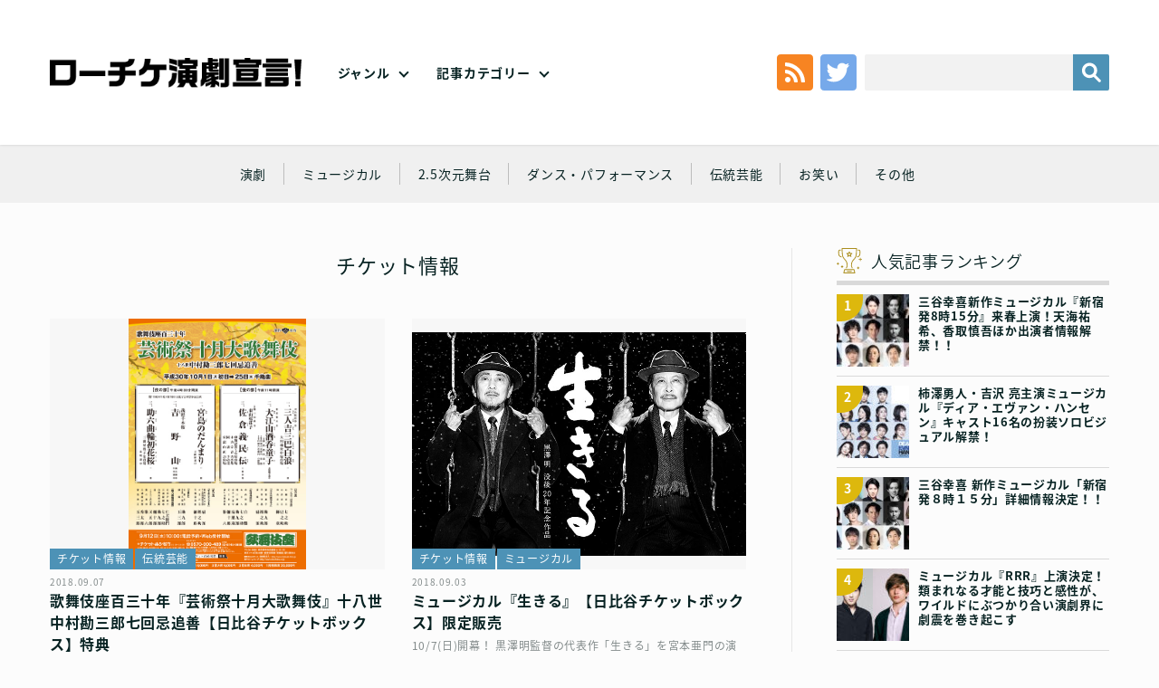

--- FILE ---
content_type: text/html; charset=UTF-8
request_url: https://engekisengen.com/genre/category/ticket-info/page/4/
body_size: 14551
content:
<!doctype html>
<!--[if lt IE 7]><html dir="ltr" lang="ja" prefix="og: https://ogp.me/ns#" class="no-js lt-ie9 lt-ie8 lt-ie7"><![endif]-->
<!--[if (IE 7)&!(IEMobile)]><html dir="ltr" lang="ja" prefix="og: https://ogp.me/ns#" class="no-js lt-ie9 lt-ie8"><![endif]-->
<!--[if (IE 8)&!(IEMobile)]><html dir="ltr" lang="ja" prefix="og: https://ogp.me/ns#" class="no-js lt-ie9"><![endif]-->
<!--[if gt IE 8]><!--> <html dir="ltr" lang="ja" prefix="og: https://ogp.me/ns#" class="no-js no-svg" xmlns="http://www.w3.org/1999/xhtml" xmlns:og="http://opengraphprotocol.org/schema/" xmlns:fb="http://www.facebook.com/2008/fbml"><!--<![endif]-->
<head>
	
	<!-- Google tag (gtag.js) --> <script async src="https://www.googletagmanager.com/gtag/js?id=G-4RG381K2K6"></script> <script>   window.dataLayer = window.dataLayer || [];   function gtag(){dataLayer.push(arguments);}   gtag('js', new Date());   gtag('config', 'G-4RG381K2K6'); </script>
	
<meta charset="utf-8">
<meta http-equiv="x-ua-compatible" content="ie=edge">
<!-- Mobile -->
<meta name="HandheldFriendly" content="True">
<meta name="MobileOptimized" content="320">
<meta name="viewport" content="width=device-width,initial-scale=1,maximum-scale=1,user-scalable=0" id="viewport">
<!--[if lt IE 9]>
  <script src="https://engekisengen.com/wp-content/themes/engeki/js/html5shiv.js"></script>
  <script src="http://html5shiv.googlecode.com/svn/trunk/html5.js"></script>
  <script src="http://ie7-js.googlecode.com/svn/version/2.1(beta4)/IE9.js"></script>
  <script src="https://css3-mediaqueries-js.googlecode.com/svn/trunk/css3-mediaqueries.js"></script>
  <script src="//api.html5media.info/1.1.8/html5media.min.js"></script>
<![endif]-->
<!--
	Favicons
	http://realfavicongenerator.net/
-->
<!-- <link rel="shortcut icon" href="https://engekisengen.com/wp-content/themes/engeki/img/favicon/favicon.ico">
<link rel="apple-touch-icon" sizes="180x180" href="https://engekisengen.com/wp-content/themes/engeki/img/favicons/apple-touch-icon.png">
<link rel="icon" type="image/png" sizes="32x32" href="https://engekisengen.com/wp-content/themes/engeki/img/favicons/favicon-32x32.png">
<link rel="icon" type="image/png" sizes="16x16" href="https://engekisengen.com/wp-content/themes/engeki/img/favicons/favicon-16x16.png">
<link rel="manifest" href="https://engekisengen.com/wp-content/themes/engeki/img/favicons/manifest.json">
<link rel="mask-icon" href="https://engekisengen.com/wp-content/themes/engeki/img/favicons/safari-pinned-tab.svg" color="#000">
<meta name="msapplication-TileColor" content="#000">
<meta name="msapplication-TileImage" content="https://engekisengen.com/wp-content/themes/engeki/img/favicons/mstile-150x150.png">
<meta name="theme-color" content="#000"> -->
<!-- CSS & Web Font -->
<link href="https://fonts.googleapis.com/earlyaccess/notosansjapanese.css" rel="stylesheet" />
<link href="https://engekisengen.com/wp-content/themes/engeki/css/normalize.css" rel="stylesheet" type="text/css">
<link href="https://engekisengen.com/wp-content/themes/engeki/css/animate.css" rel="stylesheet" type="text/css">
<link href="https://engekisengen.com/wp-content/themes/engeki/style.css" rel="stylesheet" type="text/css">
<!-- Other -->
<link rel="pingback" href="https://engekisengen.com/xmlrpc.php">
<!--
	jQuery
	Get the latest version at…
	File: https://jquery.com/download/
	CDN: https://code.jquery.com/
	All versions: https://code.jquery.com/jquery/
-->
<script src="https://code.jquery.com/jquery-3.3.1.min.js"></script>
<script src="https://code.jquery.com/jquery-migrate-3.0.0.min.js"></script>
<script>window.jQuery || document.write('<script src="https://engekisengen.com/wp-content/themes/engeki/js/jquery-3.3.1.min.js"><\/script>')</script>
<script> if (typeof jQuery.migrateWarnings == 'undefined') document.write('<script src="/vendor/js/jquery-migrate-3.0.0.min.js"><\/script>')</script>
<script>
	// Multi-version handling
	var jQuery3 = jQuery.noConflict(true);
</script>
<title>チケット情報 | ローチケ演劇宣言！ - Part 4</title>
	<style>img:is([sizes="auto" i], [sizes^="auto," i]) { contain-intrinsic-size: 3000px 1500px }</style>
	
		<!-- All in One SEO 4.5.5 - aioseo.com -->
		<meta name="robots" content="noindex, nofollow, max-snippet:-1, max-image-preview:large, max-video-preview:-1" />
		<link rel="canonical" href="https://engekisengen.com/genre/category/ticket-info/page/4/" />
		<link rel="prev" href="https://engekisengen.com/genre/category/ticket-info/page/3/" />
		<link rel="next" href="https://engekisengen.com/genre/category/ticket-info/page/5/" />
		<meta name="generator" content="All in One SEO (AIOSEO) 4.5.5" />
		<meta name="google" content="nositelinkssearchbox" />
		<script type="application/ld+json" class="aioseo-schema">
			{"@context":"https:\/\/schema.org","@graph":[{"@type":"BreadcrumbList","@id":"https:\/\/engekisengen.com\/genre\/category\/ticket-info\/page\/4\/#breadcrumblist","itemListElement":[{"@type":"ListItem","@id":"https:\/\/engekisengen.com\/#listItem","position":1,"name":"\u5bb6","item":"https:\/\/engekisengen.com\/","nextItem":"https:\/\/engekisengen.com\/genre\/category\/ticket-info\/#listItem"},{"@type":"ListItem","@id":"https:\/\/engekisengen.com\/genre\/category\/ticket-info\/#listItem","position":2,"name":"\u30c1\u30b1\u30c3\u30c8\u60c5\u5831","previousItem":"https:\/\/engekisengen.com\/#listItem"}]},{"@type":"CollectionPage","@id":"https:\/\/engekisengen.com\/genre\/category\/ticket-info\/page\/4\/#collectionpage","url":"https:\/\/engekisengen.com\/genre\/category\/ticket-info\/page\/4\/","name":"\u30c1\u30b1\u30c3\u30c8\u60c5\u5831 | \u30ed\u30fc\u30c1\u30b1\u6f14\u5287\u5ba3\u8a00\uff01 - Part 4","inLanguage":"ja","isPartOf":{"@id":"https:\/\/engekisengen.com\/#website"},"breadcrumb":{"@id":"https:\/\/engekisengen.com\/genre\/category\/ticket-info\/page\/4\/#breadcrumblist"}},{"@type":"Organization","@id":"https:\/\/engekisengen.com\/#organization","name":"\u30ed\u30fc\u30c1\u30b1\u6f14\u5287\u5ba3\u8a00\uff01","url":"https:\/\/engekisengen.com\/"},{"@type":"WebSite","@id":"https:\/\/engekisengen.com\/#website","url":"https:\/\/engekisengen.com\/","name":"\u30ed\u30fc\u30c1\u30b1\u6f14\u5287\u5ba3\u8a00\uff01","description":"Just another WordPress site","inLanguage":"ja","publisher":{"@id":"https:\/\/engekisengen.com\/#organization"}}]}
		</script>
		<!-- All in One SEO -->

<link rel='dns-prefetch' href='//static.addtoany.com' />
<link rel="alternate" type="application/rss+xml" title="ローチケ演劇宣言！ &raquo; フィード" href="https://engekisengen.com/feed/" />
<link rel="alternate" type="application/rss+xml" title="ローチケ演劇宣言！ &raquo; コメントフィード" href="https://engekisengen.com/comments/feed/" />
<link rel="alternate" type="application/rss+xml" title="ローチケ演劇宣言！ &raquo; チケット情報 カテゴリーのフィード" href="https://engekisengen.com/genre/category/ticket-info/feed/" />
<script type="text/javascript">
/* <![CDATA[ */
window._wpemojiSettings = {"baseUrl":"https:\/\/s.w.org\/images\/core\/emoji\/15.0.3\/72x72\/","ext":".png","svgUrl":"https:\/\/s.w.org\/images\/core\/emoji\/15.0.3\/svg\/","svgExt":".svg","source":{"concatemoji":"https:\/\/engekisengen.com\/wp-includes\/js\/wp-emoji-release.min.js?ver=6.7.1"}};
/*! This file is auto-generated */
!function(i,n){var o,s,e;function c(e){try{var t={supportTests:e,timestamp:(new Date).valueOf()};sessionStorage.setItem(o,JSON.stringify(t))}catch(e){}}function p(e,t,n){e.clearRect(0,0,e.canvas.width,e.canvas.height),e.fillText(t,0,0);var t=new Uint32Array(e.getImageData(0,0,e.canvas.width,e.canvas.height).data),r=(e.clearRect(0,0,e.canvas.width,e.canvas.height),e.fillText(n,0,0),new Uint32Array(e.getImageData(0,0,e.canvas.width,e.canvas.height).data));return t.every(function(e,t){return e===r[t]})}function u(e,t,n){switch(t){case"flag":return n(e,"\ud83c\udff3\ufe0f\u200d\u26a7\ufe0f","\ud83c\udff3\ufe0f\u200b\u26a7\ufe0f")?!1:!n(e,"\ud83c\uddfa\ud83c\uddf3","\ud83c\uddfa\u200b\ud83c\uddf3")&&!n(e,"\ud83c\udff4\udb40\udc67\udb40\udc62\udb40\udc65\udb40\udc6e\udb40\udc67\udb40\udc7f","\ud83c\udff4\u200b\udb40\udc67\u200b\udb40\udc62\u200b\udb40\udc65\u200b\udb40\udc6e\u200b\udb40\udc67\u200b\udb40\udc7f");case"emoji":return!n(e,"\ud83d\udc26\u200d\u2b1b","\ud83d\udc26\u200b\u2b1b")}return!1}function f(e,t,n){var r="undefined"!=typeof WorkerGlobalScope&&self instanceof WorkerGlobalScope?new OffscreenCanvas(300,150):i.createElement("canvas"),a=r.getContext("2d",{willReadFrequently:!0}),o=(a.textBaseline="top",a.font="600 32px Arial",{});return e.forEach(function(e){o[e]=t(a,e,n)}),o}function t(e){var t=i.createElement("script");t.src=e,t.defer=!0,i.head.appendChild(t)}"undefined"!=typeof Promise&&(o="wpEmojiSettingsSupports",s=["flag","emoji"],n.supports={everything:!0,everythingExceptFlag:!0},e=new Promise(function(e){i.addEventListener("DOMContentLoaded",e,{once:!0})}),new Promise(function(t){var n=function(){try{var e=JSON.parse(sessionStorage.getItem(o));if("object"==typeof e&&"number"==typeof e.timestamp&&(new Date).valueOf()<e.timestamp+604800&&"object"==typeof e.supportTests)return e.supportTests}catch(e){}return null}();if(!n){if("undefined"!=typeof Worker&&"undefined"!=typeof OffscreenCanvas&&"undefined"!=typeof URL&&URL.createObjectURL&&"undefined"!=typeof Blob)try{var e="postMessage("+f.toString()+"("+[JSON.stringify(s),u.toString(),p.toString()].join(",")+"));",r=new Blob([e],{type:"text/javascript"}),a=new Worker(URL.createObjectURL(r),{name:"wpTestEmojiSupports"});return void(a.onmessage=function(e){c(n=e.data),a.terminate(),t(n)})}catch(e){}c(n=f(s,u,p))}t(n)}).then(function(e){for(var t in e)n.supports[t]=e[t],n.supports.everything=n.supports.everything&&n.supports[t],"flag"!==t&&(n.supports.everythingExceptFlag=n.supports.everythingExceptFlag&&n.supports[t]);n.supports.everythingExceptFlag=n.supports.everythingExceptFlag&&!n.supports.flag,n.DOMReady=!1,n.readyCallback=function(){n.DOMReady=!0}}).then(function(){return e}).then(function(){var e;n.supports.everything||(n.readyCallback(),(e=n.source||{}).concatemoji?t(e.concatemoji):e.wpemoji&&e.twemoji&&(t(e.twemoji),t(e.wpemoji)))}))}((window,document),window._wpemojiSettings);
/* ]]> */
</script>
<style id='wp-emoji-styles-inline-css' type='text/css'>

	img.wp-smiley, img.emoji {
		display: inline !important;
		border: none !important;
		box-shadow: none !important;
		height: 1em !important;
		width: 1em !important;
		margin: 0 0.07em !important;
		vertical-align: -0.1em !important;
		background: none !important;
		padding: 0 !important;
	}
</style>
<link rel='stylesheet' id='wp-block-library-css' href='https://engekisengen.com/wp-includes/css/dist/block-library/style.min.css?ver=6.7.1' type='text/css' media='all' />
<link rel='stylesheet' id='liquid-block-speech-css' href='https://engekisengen.com/wp-content/plugins/liquid-speech-balloon/css/block.css?ver=6.7.1' type='text/css' media='all' />
<style id='classic-theme-styles-inline-css' type='text/css'>
/*! This file is auto-generated */
.wp-block-button__link{color:#fff;background-color:#32373c;border-radius:9999px;box-shadow:none;text-decoration:none;padding:calc(.667em + 2px) calc(1.333em + 2px);font-size:1.125em}.wp-block-file__button{background:#32373c;color:#fff;text-decoration:none}
</style>
<style id='global-styles-inline-css' type='text/css'>
:root{--wp--preset--aspect-ratio--square: 1;--wp--preset--aspect-ratio--4-3: 4/3;--wp--preset--aspect-ratio--3-4: 3/4;--wp--preset--aspect-ratio--3-2: 3/2;--wp--preset--aspect-ratio--2-3: 2/3;--wp--preset--aspect-ratio--16-9: 16/9;--wp--preset--aspect-ratio--9-16: 9/16;--wp--preset--color--black: #000000;--wp--preset--color--cyan-bluish-gray: #abb8c3;--wp--preset--color--white: #ffffff;--wp--preset--color--pale-pink: #f78da7;--wp--preset--color--vivid-red: #cf2e2e;--wp--preset--color--luminous-vivid-orange: #ff6900;--wp--preset--color--luminous-vivid-amber: #fcb900;--wp--preset--color--light-green-cyan: #7bdcb5;--wp--preset--color--vivid-green-cyan: #00d084;--wp--preset--color--pale-cyan-blue: #8ed1fc;--wp--preset--color--vivid-cyan-blue: #0693e3;--wp--preset--color--vivid-purple: #9b51e0;--wp--preset--gradient--vivid-cyan-blue-to-vivid-purple: linear-gradient(135deg,rgba(6,147,227,1) 0%,rgb(155,81,224) 100%);--wp--preset--gradient--light-green-cyan-to-vivid-green-cyan: linear-gradient(135deg,rgb(122,220,180) 0%,rgb(0,208,130) 100%);--wp--preset--gradient--luminous-vivid-amber-to-luminous-vivid-orange: linear-gradient(135deg,rgba(252,185,0,1) 0%,rgba(255,105,0,1) 100%);--wp--preset--gradient--luminous-vivid-orange-to-vivid-red: linear-gradient(135deg,rgba(255,105,0,1) 0%,rgb(207,46,46) 100%);--wp--preset--gradient--very-light-gray-to-cyan-bluish-gray: linear-gradient(135deg,rgb(238,238,238) 0%,rgb(169,184,195) 100%);--wp--preset--gradient--cool-to-warm-spectrum: linear-gradient(135deg,rgb(74,234,220) 0%,rgb(151,120,209) 20%,rgb(207,42,186) 40%,rgb(238,44,130) 60%,rgb(251,105,98) 80%,rgb(254,248,76) 100%);--wp--preset--gradient--blush-light-purple: linear-gradient(135deg,rgb(255,206,236) 0%,rgb(152,150,240) 100%);--wp--preset--gradient--blush-bordeaux: linear-gradient(135deg,rgb(254,205,165) 0%,rgb(254,45,45) 50%,rgb(107,0,62) 100%);--wp--preset--gradient--luminous-dusk: linear-gradient(135deg,rgb(255,203,112) 0%,rgb(199,81,192) 50%,rgb(65,88,208) 100%);--wp--preset--gradient--pale-ocean: linear-gradient(135deg,rgb(255,245,203) 0%,rgb(182,227,212) 50%,rgb(51,167,181) 100%);--wp--preset--gradient--electric-grass: linear-gradient(135deg,rgb(202,248,128) 0%,rgb(113,206,126) 100%);--wp--preset--gradient--midnight: linear-gradient(135deg,rgb(2,3,129) 0%,rgb(40,116,252) 100%);--wp--preset--font-size--small: 13px;--wp--preset--font-size--medium: 20px;--wp--preset--font-size--large: 36px;--wp--preset--font-size--x-large: 42px;--wp--preset--spacing--20: 0.44rem;--wp--preset--spacing--30: 0.67rem;--wp--preset--spacing--40: 1rem;--wp--preset--spacing--50: 1.5rem;--wp--preset--spacing--60: 2.25rem;--wp--preset--spacing--70: 3.38rem;--wp--preset--spacing--80: 5.06rem;--wp--preset--shadow--natural: 6px 6px 9px rgba(0, 0, 0, 0.2);--wp--preset--shadow--deep: 12px 12px 50px rgba(0, 0, 0, 0.4);--wp--preset--shadow--sharp: 6px 6px 0px rgba(0, 0, 0, 0.2);--wp--preset--shadow--outlined: 6px 6px 0px -3px rgba(255, 255, 255, 1), 6px 6px rgba(0, 0, 0, 1);--wp--preset--shadow--crisp: 6px 6px 0px rgba(0, 0, 0, 1);}:where(.is-layout-flex){gap: 0.5em;}:where(.is-layout-grid){gap: 0.5em;}body .is-layout-flex{display: flex;}.is-layout-flex{flex-wrap: wrap;align-items: center;}.is-layout-flex > :is(*, div){margin: 0;}body .is-layout-grid{display: grid;}.is-layout-grid > :is(*, div){margin: 0;}:where(.wp-block-columns.is-layout-flex){gap: 2em;}:where(.wp-block-columns.is-layout-grid){gap: 2em;}:where(.wp-block-post-template.is-layout-flex){gap: 1.25em;}:where(.wp-block-post-template.is-layout-grid){gap: 1.25em;}.has-black-color{color: var(--wp--preset--color--black) !important;}.has-cyan-bluish-gray-color{color: var(--wp--preset--color--cyan-bluish-gray) !important;}.has-white-color{color: var(--wp--preset--color--white) !important;}.has-pale-pink-color{color: var(--wp--preset--color--pale-pink) !important;}.has-vivid-red-color{color: var(--wp--preset--color--vivid-red) !important;}.has-luminous-vivid-orange-color{color: var(--wp--preset--color--luminous-vivid-orange) !important;}.has-luminous-vivid-amber-color{color: var(--wp--preset--color--luminous-vivid-amber) !important;}.has-light-green-cyan-color{color: var(--wp--preset--color--light-green-cyan) !important;}.has-vivid-green-cyan-color{color: var(--wp--preset--color--vivid-green-cyan) !important;}.has-pale-cyan-blue-color{color: var(--wp--preset--color--pale-cyan-blue) !important;}.has-vivid-cyan-blue-color{color: var(--wp--preset--color--vivid-cyan-blue) !important;}.has-vivid-purple-color{color: var(--wp--preset--color--vivid-purple) !important;}.has-black-background-color{background-color: var(--wp--preset--color--black) !important;}.has-cyan-bluish-gray-background-color{background-color: var(--wp--preset--color--cyan-bluish-gray) !important;}.has-white-background-color{background-color: var(--wp--preset--color--white) !important;}.has-pale-pink-background-color{background-color: var(--wp--preset--color--pale-pink) !important;}.has-vivid-red-background-color{background-color: var(--wp--preset--color--vivid-red) !important;}.has-luminous-vivid-orange-background-color{background-color: var(--wp--preset--color--luminous-vivid-orange) !important;}.has-luminous-vivid-amber-background-color{background-color: var(--wp--preset--color--luminous-vivid-amber) !important;}.has-light-green-cyan-background-color{background-color: var(--wp--preset--color--light-green-cyan) !important;}.has-vivid-green-cyan-background-color{background-color: var(--wp--preset--color--vivid-green-cyan) !important;}.has-pale-cyan-blue-background-color{background-color: var(--wp--preset--color--pale-cyan-blue) !important;}.has-vivid-cyan-blue-background-color{background-color: var(--wp--preset--color--vivid-cyan-blue) !important;}.has-vivid-purple-background-color{background-color: var(--wp--preset--color--vivid-purple) !important;}.has-black-border-color{border-color: var(--wp--preset--color--black) !important;}.has-cyan-bluish-gray-border-color{border-color: var(--wp--preset--color--cyan-bluish-gray) !important;}.has-white-border-color{border-color: var(--wp--preset--color--white) !important;}.has-pale-pink-border-color{border-color: var(--wp--preset--color--pale-pink) !important;}.has-vivid-red-border-color{border-color: var(--wp--preset--color--vivid-red) !important;}.has-luminous-vivid-orange-border-color{border-color: var(--wp--preset--color--luminous-vivid-orange) !important;}.has-luminous-vivid-amber-border-color{border-color: var(--wp--preset--color--luminous-vivid-amber) !important;}.has-light-green-cyan-border-color{border-color: var(--wp--preset--color--light-green-cyan) !important;}.has-vivid-green-cyan-border-color{border-color: var(--wp--preset--color--vivid-green-cyan) !important;}.has-pale-cyan-blue-border-color{border-color: var(--wp--preset--color--pale-cyan-blue) !important;}.has-vivid-cyan-blue-border-color{border-color: var(--wp--preset--color--vivid-cyan-blue) !important;}.has-vivid-purple-border-color{border-color: var(--wp--preset--color--vivid-purple) !important;}.has-vivid-cyan-blue-to-vivid-purple-gradient-background{background: var(--wp--preset--gradient--vivid-cyan-blue-to-vivid-purple) !important;}.has-light-green-cyan-to-vivid-green-cyan-gradient-background{background: var(--wp--preset--gradient--light-green-cyan-to-vivid-green-cyan) !important;}.has-luminous-vivid-amber-to-luminous-vivid-orange-gradient-background{background: var(--wp--preset--gradient--luminous-vivid-amber-to-luminous-vivid-orange) !important;}.has-luminous-vivid-orange-to-vivid-red-gradient-background{background: var(--wp--preset--gradient--luminous-vivid-orange-to-vivid-red) !important;}.has-very-light-gray-to-cyan-bluish-gray-gradient-background{background: var(--wp--preset--gradient--very-light-gray-to-cyan-bluish-gray) !important;}.has-cool-to-warm-spectrum-gradient-background{background: var(--wp--preset--gradient--cool-to-warm-spectrum) !important;}.has-blush-light-purple-gradient-background{background: var(--wp--preset--gradient--blush-light-purple) !important;}.has-blush-bordeaux-gradient-background{background: var(--wp--preset--gradient--blush-bordeaux) !important;}.has-luminous-dusk-gradient-background{background: var(--wp--preset--gradient--luminous-dusk) !important;}.has-pale-ocean-gradient-background{background: var(--wp--preset--gradient--pale-ocean) !important;}.has-electric-grass-gradient-background{background: var(--wp--preset--gradient--electric-grass) !important;}.has-midnight-gradient-background{background: var(--wp--preset--gradient--midnight) !important;}.has-small-font-size{font-size: var(--wp--preset--font-size--small) !important;}.has-medium-font-size{font-size: var(--wp--preset--font-size--medium) !important;}.has-large-font-size{font-size: var(--wp--preset--font-size--large) !important;}.has-x-large-font-size{font-size: var(--wp--preset--font-size--x-large) !important;}
:where(.wp-block-post-template.is-layout-flex){gap: 1.25em;}:where(.wp-block-post-template.is-layout-grid){gap: 1.25em;}
:where(.wp-block-columns.is-layout-flex){gap: 2em;}:where(.wp-block-columns.is-layout-grid){gap: 2em;}
:root :where(.wp-block-pullquote){font-size: 1.5em;line-height: 1.6;}
</style>
<link rel='stylesheet' id='wordpress-popular-posts-css-css' href='https://engekisengen.com/wp-content/plugins/wordpress-popular-posts/assets/css/wpp.css?ver=6.4.0' type='text/css' media='all' />
<link rel='stylesheet' id='addtoany-css' href='https://engekisengen.com/wp-content/plugins/add-to-any/addtoany.min.css?ver=1.16' type='text/css' media='all' />
<script type="text/javascript" id="addtoany-core-js-before">
/* <![CDATA[ */
window.a2a_config=window.a2a_config||{};a2a_config.callbacks=[];a2a_config.overlays=[];a2a_config.templates={};a2a_localize = {
	Share: "共有",
	Save: "ブックマーク",
	Subscribe: "購読",
	Email: "メール",
	Bookmark: "ブックマーク",
	ShowAll: "すべて表示する",
	ShowLess: "小さく表示する",
	FindServices: "サービスを探す",
	FindAnyServiceToAddTo: "追加するサービスを今すぐ探す",
	PoweredBy: "Powered by",
	ShareViaEmail: "メールでシェアする",
	SubscribeViaEmail: "メールで購読する",
	BookmarkInYourBrowser: "ブラウザにブックマーク",
	BookmarkInstructions: "このページをブックマークするには、 Ctrl+D または \u2318+D を押下。",
	AddToYourFavorites: "お気に入りに追加",
	SendFromWebOrProgram: "任意のメールアドレスまたはメールプログラムから送信",
	EmailProgram: "メールプログラム",
	More: "詳細&#8230;",
	ThanksForSharing: "共有ありがとうございます !",
	ThanksForFollowing: "フォローありがとうございます !"
};
/* ]]> */
</script>
<script type="text/javascript" async src="https://static.addtoany.com/menu/page.js" id="addtoany-core-js"></script>
<script type="text/javascript" src="https://engekisengen.com/wp-includes/js/jquery/jquery.min.js?ver=3.7.1" id="jquery-core-js"></script>
<script type="text/javascript" src="https://engekisengen.com/wp-includes/js/jquery/jquery-migrate.min.js?ver=3.4.1" id="jquery-migrate-js"></script>
<script type="text/javascript" async src="https://engekisengen.com/wp-content/plugins/add-to-any/addtoany.min.js?ver=1.1" id="addtoany-jquery-js"></script>
<script type="application/json" id="wpp-json">

{"sampling_active":0,"sampling_rate":100,"ajax_url":"https:\/\/engekisengen.com\/wp-json\/wordpress-popular-posts\/v1\/popular-posts","api_url":"https:\/\/engekisengen.com\/wp-json\/wordpress-popular-posts","ID":0,"token":"6e5464ec59","lang":0,"debug":0}

</script>
<script type="text/javascript" src="https://engekisengen.com/wp-content/plugins/wordpress-popular-posts/assets/js/wpp.min.js?ver=6.4.0" id="wpp-js-js"></script>
<link rel="https://api.w.org/" href="https://engekisengen.com/wp-json/" /><link rel="alternate" title="JSON" type="application/json" href="https://engekisengen.com/wp-json/wp/v2/categories/25" /><link rel="EditURI" type="application/rsd+xml" title="RSD" href="https://engekisengen.com/xmlrpc.php?rsd" />
<style type="text/css">.liquid-speech-balloon-00 .liquid-speech-balloon-avatar { background-image: url("https://engekisengen.com/wp-content/uploads/2022/02/toumei.png"); } .liquid-speech-balloon-01 .liquid-speech-balloon-avatar { background-image: url("https://engekisengen.com/wp-content/uploads/2022/02/thumb_shira.png"); } .liquid-speech-balloon-02 .liquid-speech-balloon-avatar { background-image: url("https://engekisengen.com/wp-content/uploads/2022/02/thumb_ozawa.png"); } .liquid-speech-balloon-03 .liquid-speech-balloon-avatar { background-image: url("https://engekisengen.com/wp-content/uploads/2022/02/thumb____.png"); } .liquid-speech-balloon-04 .liquid-speech-balloon-avatar { background-image: url("https://engekisengen.com/wp-content/uploads/2026/01/katagirimiho2.png"); } .liquid-speech-balloon-05 .liquid-speech-balloon-avatar { background-image: url("https://engekisengen.com/wp-content/uploads/2022/08/4a76b158301c98d96ad924d75ea80abd.png"); } .liquid-speech-balloon-06 .liquid-speech-balloon-avatar { background-image: url("https://engekisengen.com/wp-content/uploads/2022/02/thumb_tokunaga.png"); } .liquid-speech-balloon-07 .liquid-speech-balloon-avatar { background-image: url("https://engekisengen.com/wp-content/uploads/2022/02/thumb_kono.png"); } .liquid-speech-balloon-08 .liquid-speech-balloon-avatar { background-image: url("https://engekisengen.com/wp-content/uploads/2022/02/thumb_nakagawa.png"); } .liquid-speech-balloon-09 .liquid-speech-balloon-avatar { background-image: url("https://engekisengen.com/wp-content/uploads/2022/04/Micros.png"); } .liquid-speech-balloon-10 .liquid-speech-balloon-avatar { background-image: url("https://engekisengen.com/wp-content/uploads/2022/02/thumb__.png"); } .liquid-speech-balloon-11 .liquid-speech-balloon-avatar { background-image: url("https://engekisengen.com/wp-content/uploads/2022/02/thumb_maru.png"); } .liquid-speech-balloon-12 .liquid-speech-balloon-avatar { background-image: url("https://engekisengen.com/wp-content/uploads/2022/02/thumb_ta.png"); } .liquid-speech-balloon-13 .liquid-speech-balloon-avatar { background-image: url("https://engekisengen.com/wp-content/uploads/2022/02/thumb_yokokawa.png"); } .liquid-speech-balloon-14 .liquid-speech-balloon-avatar { background-image: url("https://engekisengen.com/wp-content/uploads/2022/02/thumb_oouchi.png"); } .liquid-speech-balloon-15 .liquid-speech-balloon-avatar { background-image: url("https://engekisengen.com/wp-content/uploads/2022/07/2cd61c210f71ca825ebc9c1aef90884c-1.png"); } .liquid-speech-balloon-16 .liquid-speech-balloon-avatar { background-image: url("https://engekisengen.com/wp-content/uploads/2022/03/yamazakikenta.png"); } .liquid-speech-balloon-17 .liquid-speech-balloon-avatar { background-image: url("https://engekisengen.com/wp-content/uploads/2022/04/iwamura.png"); } .liquid-speech-balloon-18 .liquid-speech-balloon-avatar { background-image: url("https://engekisengen.com/wp-content/uploads/2025/01/3da91e373a1d5f5ed112510c9f311967.jpg"); } .liquid-speech-balloon-19 .liquid-speech-balloon-avatar { background-image: url("https://engekisengen.com/wp-content/uploads/2022/11/79c48a9b277caafbbb8975c34885c8cb.jpg"); } .liquid-speech-balloon-20 .liquid-speech-balloon-avatar { background-image: url("https://engekisengen.com/wp-content/uploads/2023/01/e43536bf3f028f13c472819df1daf507.png"); } .liquid-speech-balloon-21 .liquid-speech-balloon-avatar { background-image: url("https://engekisengen.com/wp-content/uploads/2023/04/d3039070-e406-47b9-983f-91c383b7a426.jpg"); } .liquid-speech-balloon-22 .liquid-speech-balloon-avatar { background-image: url("https://engekisengen.com/wp-content/uploads/2023/07/igita01.jpg"); } .liquid-speech-balloon-23 .liquid-speech-balloon-avatar { background-image: url("https://engekisengen.com/wp-content/uploads/2023/07/061385699b3ca887b4a0e9f4772dd331.jpg"); } .liquid-speech-balloon-24 .liquid-speech-balloon-avatar { background-image: url("https://engekisengen.com/wp-content/uploads/2023/07/534457e0b109cf40caf152d4607ce44a.jpg"); } .liquid-speech-balloon-25 .liquid-speech-balloon-avatar { background-image: url("https://engekisengen.com/wp-content/uploads/2023/09/dc3906fa36975677399f54888b6184b8.jpg"); } .liquid-speech-balloon-26 .liquid-speech-balloon-avatar { background-image: url("https://engekisengen.com/wp-content/uploads/2023/09/d7061221202d1bd30481986e81bdd31d.jpg"); } .liquid-speech-balloon-27 .liquid-speech-balloon-avatar { background-image: url("https://engekisengen.com/wp-content/uploads/2023/09/7a9189f5e1db645f539012921bb19c42.jpg"); } .liquid-speech-balloon-28 .liquid-speech-balloon-avatar { background-image: url("https://engekisengen.com/wp-content/uploads/2023/09/9261e2e7dd2f2dc153de8a70f894132f.jpg"); } .liquid-speech-balloon-29 .liquid-speech-balloon-avatar { background-image: url("https://engekisengen.com/wp-content/uploads/2023/12/a52c122989b1c6ee53371cb9ac4d6deb.jpg"); } .liquid-speech-balloon-30 .liquid-speech-balloon-avatar { background-image: url("https://engekisengen.com/wp-content/uploads/2024/02/71e31d897b00aaecf7782fb24cbfed7d.jpg"); } .liquid-speech-balloon-31 .liquid-speech-balloon-avatar { background-image: url("https://engekisengen.com/wp-content/uploads/2024/07/fbecf03019a75c41d6d4ebee1c95e157.jpg"); } .liquid-speech-balloon-32 .liquid-speech-balloon-avatar { background-image: url("https://engekisengen.com/wp-content/uploads/2025/03/c45a4b75da918aa8e79972fd2c8d6e26.jpg"); } .liquid-speech-balloon-33 .liquid-speech-balloon-avatar { background-image: url("https://engekisengen.com/wp-content/uploads/2025/07/ogura.jpg"); } .liquid-speech-balloon-34 .liquid-speech-balloon-avatar { background-image: url("https://engekisengen.com/wp-content/uploads/2025/07/n00.jpg"); } .liquid-speech-balloon-35 .liquid-speech-balloon-avatar { background-image: url("https://engekisengen.com/wp-content/uploads/2025/12/icon.jpg"); } .liquid-speech-balloon-36 .liquid-speech-balloon-avatar { background-image: url("https://engekisengen.com/wp-content/uploads/2025/12/4b7fa4457c81aebc894c46fbd8f086fd-2.jpg"); } .liquid-speech-balloon-01 .liquid-speech-balloon-avatar::after { content: "白"; } .liquid-speech-balloon-02 .liquid-speech-balloon-avatar::after { content: "小沢道成"; } .liquid-speech-balloon-03 .liquid-speech-balloon-avatar::after { content: "安藤玉恵"; } .liquid-speech-balloon-04 .liquid-speech-balloon-avatar::after { content: "片桐美穂"; } .liquid-speech-balloon-05 .liquid-speech-balloon-avatar::after { content: "田代明"; } .liquid-speech-balloon-06 .liquid-speech-balloon-avatar::after { content: "徳永京子"; } .liquid-speech-balloon-07 .liquid-speech-balloon-avatar::after { content: "河野桃子"; } .liquid-speech-balloon-08 .liquid-speech-balloon-avatar::after { content: "中川實穗"; } .liquid-speech-balloon-09 .liquid-speech-balloon-avatar::after { content: "古内かほ"; } .liquid-speech-balloon-10 .liquid-speech-balloon-avatar::after { content: "マロ"; } .liquid-speech-balloon-11 .liquid-speech-balloon-avatar::after { content: "まる"; } .liquid-speech-balloon-12 .liquid-speech-balloon-avatar::after { content: "た"; } .liquid-speech-balloon-13 .liquid-speech-balloon-avatar::after { content: "横川良明"; } .liquid-speech-balloon-14 .liquid-speech-balloon-avatar::after { content: "大内弓子"; } .liquid-speech-balloon-15 .liquid-speech-balloon-avatar::after { content: "日高ボブ美"; } .liquid-speech-balloon-16 .liquid-speech-balloon-avatar::after { content: "山崎健太"; } .liquid-speech-balloon-17 .liquid-speech-balloon-avatar::after { content: "岩村美佳"; } .liquid-speech-balloon-18 .liquid-speech-balloon-avatar::after { content: "東野良平"; } .liquid-speech-balloon-19 .liquid-speech-balloon-avatar::after { content: "海路"; } .liquid-speech-balloon-20 .liquid-speech-balloon-avatar::after { content: "高野ゆらこ"; } .liquid-speech-balloon-21 .liquid-speech-balloon-avatar::after { content: "萩田頌豊与"; } .liquid-speech-balloon-22 .liquid-speech-balloon-avatar::after { content: "異儀田夏葉"; } .liquid-speech-balloon-23 .liquid-speech-balloon-avatar::after { content: "釣木文恵"; } .liquid-speech-balloon-24 .liquid-speech-balloon-avatar::after { content: "井ノ口裕子"; } .liquid-speech-balloon-25 .liquid-speech-balloon-avatar::after { content: "瀬戸さおり"; } .liquid-speech-balloon-26 .liquid-speech-balloon-avatar::after { content: "菅原永二"; } .liquid-speech-balloon-27 .liquid-speech-balloon-avatar::after { content: "青柳翔"; } .liquid-speech-balloon-28 .liquid-speech-balloon-avatar::after { content: "高橋惠子"; } .liquid-speech-balloon-29 .liquid-speech-balloon-avatar::after { content: "佐久間麻由"; } .liquid-speech-balloon-30 .liquid-speech-balloon-avatar::after { content: "滑川喬樹"; } .liquid-speech-balloon-31 .liquid-speech-balloon-avatar::after { content: "野田慈伸"; } .liquid-speech-balloon-32 .liquid-speech-balloon-avatar::after { content: "吉永美和子"; } .liquid-speech-balloon-33 .liquid-speech-balloon-avatar::after { content: "尾倉ケント"; } .liquid-speech-balloon-34 .liquid-speech-balloon-avatar::after { content: "サンプル"; } .liquid-speech-balloon-35 .liquid-speech-balloon-avatar::after { content: "椎木樹人"; } .liquid-speech-balloon-36 .liquid-speech-balloon-avatar::after { content: "尾崎優人"; } </style>
            <style id="wpp-loading-animation-styles">@-webkit-keyframes bgslide{from{background-position-x:0}to{background-position-x:-200%}}@keyframes bgslide{from{background-position-x:0}to{background-position-x:-200%}}.wpp-widget-placeholder,.wpp-widget-block-placeholder,.wpp-shortcode-placeholder{margin:0 auto;width:60px;height:3px;background:#dd3737;background:linear-gradient(90deg,#dd3737 0%,#571313 10%,#dd3737 100%);background-size:200% auto;border-radius:3px;-webkit-animation:bgslide 1s infinite linear;animation:bgslide 1s infinite linear}</style>
            <link rel="icon" href="https://engekisengen.com/wp-content/uploads/2023/07/logo_230710-120x120.ico" sizes="32x32" />
<link rel="icon" href="https://engekisengen.com/wp-content/uploads/2023/07/logo_230710.ico" sizes="192x192" />
<link rel="apple-touch-icon" href="https://engekisengen.com/wp-content/uploads/2023/07/logo_230710.ico" />
<meta name="msapplication-TileImage" content="https://engekisengen.com/wp-content/uploads/2023/07/logo_230710.ico" />
		<style type="text/css" id="wp-custom-css">
			ul.sub_nav li {
    padding: 0 20px;
}

		</style>
		<link href="https://engekisengen.com/wp-content/themes/engeki/override.css" rel="stylesheet" type="text/css">

</head>
<body class="archive paged category category-ticket-info category-25 paged-4 category-paged-4" itemscope itemtype="http://schema.org/WebPage"  oncontextmenu="return false;">

<!--[if lt IE 8]>
	<p class="browserupgrade">You are using an <strong>outdated</strong> browser. Please <a href="http://browsehappy.com/">upgrade your browser</a> to improve your experience.</p>
<![endif]-->

<!-- Root -->
<div id="root" class="root">

	
<!-- Header -->
<header role="banner" id="header" class="header">
	<div class="inner">
		<!-- Logo -->
		<h1>
			<a href="/" class="logo"><img src="https://engekisengen.com/wp-content/themes/engeki/img/logo.png" alt=""></a>
		</h1>

		<!-- Menu Toggle -->
		<div id="nav-toggle" class="sp">
			<span></span><span></span><span></span>
		</div>
		<!-- Search Toggle -->
		<div id="search-toggle" class="sp">
			<img width="27px" src="https://engekisengen.com/wp-content/themes/engeki/img/header/search-toggle.svg" alt="検索">
		</div>

		<!-- Dropdown Navigation -->
		<nav role="navigation" id="g_nav">
			<ul id="menu-genre" class="g_nav_ul"><li id="menu-item-84" class="arrow menu-item menu-item-type-custom menu-item-object-custom menu-item-has-children menu-item-84"><a>ジャンル</a>
<ul class="sub-menu">
	<li id="menu-item-82" class="menu-item menu-item-type-taxonomy menu-item-object-genre menu-item-82"><a href="https://engekisengen.com/genre/genre/play/">演劇</a></li>
	<li id="menu-item-80" class="menu-item menu-item-type-taxonomy menu-item-object-genre menu-item-80"><a href="https://engekisengen.com/genre/genre/musical/">ミュージカル</a></li>
	<li id="menu-item-77" class="menu-item menu-item-type-taxonomy menu-item-object-genre menu-item-77"><a href="https://engekisengen.com/genre/genre/2_5d/">2.5次元舞台</a></li>
	<li id="menu-item-83" class="isLong menu-item menu-item-type-taxonomy menu-item-object-genre menu-item-83"><a href="https://engekisengen.com/genre/genre/dance-performance/">ダンス・パフォーマンス</a></li>
	<li id="menu-item-81" class="menu-item menu-item-type-taxonomy menu-item-object-genre menu-item-81"><a href="https://engekisengen.com/genre/genre/tranditional/">伝統芸能</a></li>
	<li id="menu-item-78" class="menu-item menu-item-type-taxonomy menu-item-object-genre menu-item-78"><a href="https://engekisengen.com/genre/genre/comedy/">お笑い</a></li>
	<li id="menu-item-92087" class="isLong menu-item menu-item-type-taxonomy menu-item-object-genre menu-item-92087"><a href="https://engekisengen.com/genre/genre/engekisengenbeta/">演劇宣言β版記事</a></li>
	<li id="menu-item-79" class="menu-item menu-item-type-taxonomy menu-item-object-genre menu-item-79"><a href="https://engekisengen.com/genre/genre/other/">その他</a></li>
</ul>
</li>
</ul><ul id="menu-category" class="g_nav_ul"><li id="menu-item-76" class="arrow menu-item menu-item-type-custom menu-item-object-custom current-menu-ancestor current-menu-parent menu-item-has-children menu-item-76"><a>記事カテゴリー</a>
<ul class="sub-menu">
	<li id="menu-item-73" class="menu-item menu-item-type-taxonomy menu-item-object-category menu-item-73"><a href="https://engekisengen.com/genre/category/news/">ニュース</a></li>
	<li id="menu-item-72" class="menu-item menu-item-type-taxonomy menu-item-object-category menu-item-72"><a href="https://engekisengen.com/genre/category/interview/">インタビュー</a></li>
	<li id="menu-item-75" class="menu-item menu-item-type-taxonomy menu-item-object-category menu-item-75"><a href="https://engekisengen.com/genre/category/column/">連載</a></li>
	<li id="menu-item-74" class="menu-item menu-item-type-taxonomy menu-item-object-category menu-item-74"><a href="https://engekisengen.com/genre/category/report/">レポート</a></li>
	<li id="menu-item-11523" class="menu-item menu-item-type-taxonomy menu-item-object-category current-menu-item menu-item-11523"><a href="https://engekisengen.com/genre/category/ticket-info/" aria-current="page">チケット情報</a></li>
	<li id="menu-item-92088" class="menu-item menu-item-type-taxonomy menu-item-object-category menu-item-92088"><a href="https://engekisengen.com/genre/category/archive/">アーカイブ</a></li>
</ul>
</li>
</ul>			<div class="g_nav_sns">
				<a class="g_nav_sns-a" href="/feed/" target="_blank"><img width="40px" src="https://engekisengen.com/wp-content/themes/engeki/img/header/rss.svg" alt="RSS"></a>
				<a class="g_nav_sns-a" href="https://twitter.com/l_tike_stage" target="_blank"><img width="40px" src="https://engekisengen.com/wp-content/themes/engeki/img/header/twitter.svg" alt="Twitter"></a>
			</div><!-- .g_navi-sns -->
		</nav>

		<!-- Search -->
		<form id="header-form" class="header-form" role="search" method="get" action="https://engekisengen.com/">
			<a href="/feed/" target="_blank"><img src="https://engekisengen.com/wp-content/themes/engeki/img/header/rss.svg" alt="RSS"></a>
			<a href="https://twitter.com/l_tike_stage" target="_blank"><img src="https://engekisengen.com/wp-content/themes/engeki/img/header/twitter.svg" alt="Twitter"></a>
			<input type="search" name="s"><button type="submit"><img src="https://engekisengen.com/wp-content/themes/engeki/img/header/search.svg" alt="キーワード検索"></button>
			<!-- <input type="search" name="s"><input type="image" src="https://engekisengen.com/wp-content/themes/engeki/img/header/search.svg" alt="キーワード検索"> -->
		</form>

	</div><!-- .inner -->
</header>	
	<!-- Sub Navigation -->
	<nav id="sub_nav" class="wow fadeIn" data-wow-duration="1.5s">
		<ul id="menu-sub-navigation" class="sub_nav"><li id="menu-item-99" class="menu-item menu-item-type-taxonomy menu-item-object-genre menu-item-99"><a href="https://engekisengen.com/genre/genre/play/">演劇</a></li>
<li id="menu-item-97" class="menu-item menu-item-type-taxonomy menu-item-object-genre menu-item-97"><a href="https://engekisengen.com/genre/genre/musical/">ミュージカル</a></li>
<li id="menu-item-93" class="menu-item menu-item-type-taxonomy menu-item-object-genre menu-item-93"><a href="https://engekisengen.com/genre/genre/2_5d/">2.5次元舞台</a></li>
<li id="menu-item-96" class="menu-item menu-item-type-taxonomy menu-item-object-genre menu-item-96"><a href="https://engekisengen.com/genre/genre/dance-performance/">ダンス・パフォーマンス</a></li>
<li id="menu-item-98" class="menu-item menu-item-type-taxonomy menu-item-object-genre menu-item-98"><a href="https://engekisengen.com/genre/genre/tranditional/">伝統芸能</a></li>
<li id="menu-item-94" class="menu-item menu-item-type-taxonomy menu-item-object-genre menu-item-94"><a href="https://engekisengen.com/genre/genre/comedy/">お笑い</a></li>
<li id="menu-item-95" class="menu-item menu-item-type-taxonomy menu-item-object-genre menu-item-95"><a href="https://engekisengen.com/genre/genre/other/">その他</a></li>
</ul>	</nav><!-- #sub_nav -->

	<!-- Main -->
		<main id="main" class="normal" role="main">
		<div class="inner clearfix">
<div class="contents">

	<section class="post_list">
				<h2 class="headline"><span>チケット情報</span></h2>
		<div class="posts-row">
			
<div class="post_box wow fadeIn" data-wow-duration="1.5s">
	<div class="thumb">
		<a class="thumb-a" href="https://engekisengen.com/genre/tranditional/7045/" title="歌舞伎座百三十年『芸術祭十月大歌舞伎』十八世中村勘三郎七回忌追善【日比谷チケットボックス】特典">
			<img width="495" height="700" src="https://engekisengen.com/wp-content/uploads/2018/09/10kabuki.jpg" class="attachment-large size-large wp-post-image" alt="" decoding="async" fetchpriority="high" srcset="https://engekisengen.com/wp-content/uploads/2018/09/10kabuki.jpg 495w, https://engekisengen.com/wp-content/uploads/2018/09/10kabuki-262x370.jpg 262w" sizes="(max-width: 495px) 100vw, 495px" />		</a>
		<ul class="cat">
			<li><a href="https://engekisengen.com/genre/category/ticket-info/">チケット情報</a></li><li><a href="https://engekisengen.com/genre/genre/tranditional/">伝統芸能</a></li>		</ul>
	</div><!-- .thumb -->
	<p class="date">2018.09.07</p>
	<h3>
		<a href="https://engekisengen.com/genre/tranditional/7045/" title="歌舞伎座百三十年『芸術祭十月大歌舞伎』十八世中村勘三郎七回忌追善【日比谷チケットボックス】特典">
			歌舞伎座百三十年『芸術祭十月大歌舞伎』十八世中村勘三郎七回忌追善【日比谷チケットボックス】特典		</a>
	</h3>
	<p class="post_read">ローチケ HIBIYA TICKET BOX（日比谷チケットボックス）で　歌舞伎座百三十年『芸術祭十月大歌舞伎』十八…</p>
</div>
<div class="post_box wow fadeIn" data-wow-duration="1.5s">
	<div class="thumb">
		<a class="thumb-a" href="https://engekisengen.com/genre/musical/6900/" title="ミュージカル『生きる』【日比谷チケットボックス】限定販売">
			<img width="736" height="491" src="https://engekisengen.com/wp-content/uploads/2018/08/ikiru_main.jpg" class="attachment-large size-large wp-post-image" alt="" decoding="async" srcset="https://engekisengen.com/wp-content/uploads/2018/08/ikiru_main.jpg 736w, https://engekisengen.com/wp-content/uploads/2018/08/ikiru_main-370x247.jpg 370w" sizes="(max-width: 736px) 100vw, 736px" />		</a>
		<ul class="cat">
			<li><a href="https://engekisengen.com/genre/category/ticket-info/">チケット情報</a></li><li><a href="https://engekisengen.com/genre/genre/musical/">ミュージカル</a></li>		</ul>
	</div><!-- .thumb -->
	<p class="date">2018.09.03</p>
	<h3>
		<a href="https://engekisengen.com/genre/musical/6900/" title="ミュージカル『生きる』【日比谷チケットボックス】限定販売">
			ミュージカル『生きる』【日比谷チケットボックス】限定販売		</a>
	</h3>
	<p class="post_read">10/7(日)開幕！ 黒澤明監督の代表作「生きる」を宮本亜門の演出で世界初のミュージカル化！ ローチケ HIBI…</p>
</div>
<div class="post_box wow fadeIn" data-wow-duration="1.5s">
	<div class="thumb">
		<a class="thumb-a" href="https://engekisengen.com/genre/musical/6395/" title="宝塚歌劇　宙組公演－本朝妖綺譚－『白鷺（しらさぎ）の城（しろ）』／ミュージカル・プレイ『異人たちのルネサンス』—ダ・ヴィンチが描いた記憶—★公演ドリンク付チケット★発売決定！">
			<img width="770" height="513" src="https://engekisengen.com/wp-content/uploads/2018/08/takarazuka-theater_main-770x513.jpg" class="attachment-large size-large wp-post-image" alt="" decoding="async" srcset="https://engekisengen.com/wp-content/uploads/2018/08/takarazuka-theater_main-770x513.jpg 770w, https://engekisengen.com/wp-content/uploads/2018/08/takarazuka-theater_main-370x247.jpg 370w, https://engekisengen.com/wp-content/uploads/2018/08/takarazuka-theater_main.jpg 773w" sizes="(max-width: 770px) 100vw, 770px" />		</a>
		<ul class="cat">
			<li><a href="https://engekisengen.com/genre/category/ticket-info/">チケット情報</a></li><li><a href="https://engekisengen.com/genre/genre/musical/">ミュージカル</a></li>		</ul>
	</div><!-- .thumb -->
	<p class="date">2018.08.15</p>
	<h3>
		<a href="https://engekisengen.com/genre/musical/6395/" title="宝塚歌劇　宙組公演－本朝妖綺譚－『白鷺（しらさぎ）の城（しろ）』／ミュージカル・プレイ『異人たちのルネサンス』—ダ・ヴィンチが描いた記憶—★公演ドリンク付チケット★発売決定！">
			宝塚歌劇　宙組公演－本朝妖綺譚－『白鷺（しらさぎ）の城（しろ）』／ミュージカル・プレイ『異人たちのルネサンス』—ダ・ヴィンチが描いた記憶—★公演ドリンク付チケット★発売決定！		</a>
	</h3>
	<p class="post_read">宝塚歌劇の本拠地、兵庫県・宝塚大劇場。 真っ赤なふかふかの絨毯が敷かれた劇場に足を踏み入れると、目の…</p>
</div>
<div class="post_box wow fadeIn" data-wow-duration="1.5s">
	<div class="thumb">
		<a class="thumb-a" href="https://engekisengen.com/genre/tranditional/6159/" title="歌舞伎座『秀山祭九月大歌舞伎』【日比谷チケットボックス】特典">
			<img width="544" height="770" src="https://engekisengen.com/wp-content/uploads/2018/08/9kabuki_700-544x770.jpg" class="attachment-large size-large wp-post-image" alt="" decoding="async" srcset="https://engekisengen.com/wp-content/uploads/2018/08/9kabuki_700-544x770.jpg 544w, https://engekisengen.com/wp-content/uploads/2018/08/9kabuki_700-262x370.jpg 262w, https://engekisengen.com/wp-content/uploads/2018/08/9kabuki_700.jpg 700w" sizes="(max-width: 544px) 100vw, 544px" />		</a>
		<ul class="cat">
			<li><a href="https://engekisengen.com/genre/category/ticket-info/">チケット情報</a></li><li><a href="https://engekisengen.com/genre/genre/tranditional/">伝統芸能</a></li>		</ul>
	</div><!-- .thumb -->
	<p class="date">2018.08.10</p>
	<h3>
		<a href="https://engekisengen.com/genre/tranditional/6159/" title="歌舞伎座『秀山祭九月大歌舞伎』【日比谷チケットボックス】特典">
			歌舞伎座『秀山祭九月大歌舞伎』【日比谷チケットボックス】特典		</a>
	</h3>
	<p class="post_read">ローチケ HIBIYA TICKET BOX（日比谷チケットボックス）で歌舞伎座『秀山祭九月大歌舞伎』のチケットをお…</p>
</div>
<div class="post_box wow fadeIn" data-wow-duration="1.5s">
	<div class="thumb">
		<a class="thumb-a" href="https://engekisengen.com/genre/play/5731/" title="大竹しのぶ主演『ピアフ』≪東京公演≫ 日比谷チケットボックス前方席保証先行決定！">
			<img width="413" height="550" src="https://engekisengen.com/wp-content/uploads/2018/07/piahu.png" class="attachment-large size-large wp-post-image" alt="" decoding="async" srcset="https://engekisengen.com/wp-content/uploads/2018/07/piahu.png 413w, https://engekisengen.com/wp-content/uploads/2018/07/piahu-278x370.png 278w" sizes="(max-width: 413px) 100vw, 413px" />		</a>
		<ul class="cat">
			<li><a href="https://engekisengen.com/genre/category/ticket-info/">チケット情報</a></li><li><a href="https://engekisengen.com/genre/genre/play/">演劇</a></li>		</ul>
	</div><!-- .thumb -->
	<p class="date">2018.08.09</p>
	<h3>
		<a href="https://engekisengen.com/genre/play/5731/" title="大竹しのぶ主演『ピアフ』≪東京公演≫ 日比谷チケットボックス前方席保証先行決定！">
			大竹しのぶ主演『ピアフ』≪東京公演≫ <br>日比谷チケットボックス前方席保証先行決定！		</a>
	</h3>
	<p class="post_read">「ローチケHIBIYA TICKET BOX」での前方席保証の抽選先行が決定！ 座席数は限られてますので、お早めにお…</p>
</div>
<div class="post_box wow fadeIn" data-wow-duration="1.5s">
	<div class="thumb">
		<a class="thumb-a" href="https://engekisengen.com/genre/tranditional/5855/" title="第12回三遊亭円楽プロデュース『博多･天神落語まつり2018』 のチケット発売開始！">
			<img width="770" height="553" src="https://engekisengen.com/wp-content/uploads/2018/07/rakugo-770x553.jpg" class="attachment-large size-large wp-post-image" alt="" decoding="async" srcset="https://engekisengen.com/wp-content/uploads/2018/07/rakugo-770x553.jpg 770w, https://engekisengen.com/wp-content/uploads/2018/07/rakugo-370x266.jpg 370w, https://engekisengen.com/wp-content/uploads/2018/07/rakugo.jpg 1416w" sizes="(max-width: 770px) 100vw, 770px" />		</a>
		<ul class="cat">
			<li><a href="https://engekisengen.com/genre/category/ticket-info/">チケット情報</a></li><li><a href="https://engekisengen.com/genre/genre/tranditional/">伝統芸能</a></li>		</ul>
	</div><!-- .thumb -->
	<p class="date">2018.07.27</p>
	<h3>
		<a href="https://engekisengen.com/genre/tranditional/5855/" title="第12回三遊亭円楽プロデュース『博多･天神落語まつり2018』 のチケット発売開始！">
			第12回三遊亭円楽プロデュース『博多･天神落語まつり2018』 のチケット発売開始！		</a>
	</h3>
	<p class="post_read">東西の噺家が一堂に会す「博多･天神落語まつり」が今年も開催★ チケットは、いよいよ明日！7／28(土)10:00…</p>
</div>
<div class="post_box wow fadeIn" data-wow-duration="1.5s">
	<div class="thumb">
		<a class="thumb-a" href="https://engekisengen.com/genre/play/5722/" title="藤山直美主演『おもろい女』≪東京公演≫ 日比谷チケットボックス前方席保証先行決定！">
			<img width="388" height="550" src="https://engekisengen.com/wp-content/uploads/2018/07/83429aa2074821fc527783eff81fe31e.png" class="attachment-large size-large wp-post-image" alt="" decoding="async" srcset="https://engekisengen.com/wp-content/uploads/2018/07/83429aa2074821fc527783eff81fe31e.png 388w, https://engekisengen.com/wp-content/uploads/2018/07/83429aa2074821fc527783eff81fe31e-261x370.png 261w" sizes="(max-width: 388px) 100vw, 388px" />		</a>
		<ul class="cat">
			<li><a href="https://engekisengen.com/genre/category/ticket-info/">チケット情報</a></li><li><a href="https://engekisengen.com/genre/genre/play/">演劇</a></li>		</ul>
	</div><!-- .thumb -->
	<p class="date">2018.07.27</p>
	<h3>
		<a href="https://engekisengen.com/genre/play/5722/" title="藤山直美主演『おもろい女』≪東京公演≫ 日比谷チケットボックス前方席保証先行決定！">
			藤山直美主演『おもろい女』≪東京公演≫ <br>日比谷チケットボックス前方席保証先行決定！		</a>
	</h3>
	<p class="post_read">「ローチケHIBIYA TICKET BOX」での前方席保証の抽選先行が決定！ 座席数は限られてますので、お早めにお…</p>
</div>
<div class="post_box wow fadeIn" data-wow-duration="1.5s">
	<div class="thumb">
		<a class="thumb-a" href="https://engekisengen.com/genre/tranditional/5134/" title="歌舞伎座『八月納涼歌舞伎』を観に行こう♪">
			<img width="544" height="770" src="https://engekisengen.com/wp-content/uploads/2018/07/8kabuki_b-544x770.jpg" class="attachment-large size-large wp-post-image" alt="" decoding="async" srcset="https://engekisengen.com/wp-content/uploads/2018/07/8kabuki_b-544x770.jpg 544w, https://engekisengen.com/wp-content/uploads/2018/07/8kabuki_b-262x370.jpg 262w, https://engekisengen.com/wp-content/uploads/2018/07/8kabuki_b.jpg 700w" sizes="(max-width: 544px) 100vw, 544px" />		</a>
		<ul class="cat">
			<li><a href="https://engekisengen.com/genre/category/ticket-info/">チケット情報</a></li><li><a href="https://engekisengen.com/genre/genre/tranditional/">伝統芸能</a></li>		</ul>
	</div><!-- .thumb -->
	<p class="date">2018.07.11</p>
	<h3>
		<a href="https://engekisengen.com/genre/tranditional/5134/" title="歌舞伎座『八月納涼歌舞伎』を観に行こう♪">
			歌舞伎座『八月納涼歌舞伎』を観に行こう♪		</a>
	</h3>
	<p class="post_read">本格的な夏が始まりました。 夏休みの計画を立てている方にお勧めしたいのが「歌舞伎鑑賞」です！ 値段が…</p>
</div>		</div><!-- .posts-row -->

		
	<nav class="navigation pagination" aria-label=" ">
		<h2 class="screen-reader-text"> </h2>
		<div class="nav-links"><a class="prev page-numbers" href="https://engekisengen.com/genre/category/ticket-info/page/3/">&larr;</a>
<a class="page-numbers" href="https://engekisengen.com/genre/category/ticket-info/">1</a>
<a class="page-numbers" href="https://engekisengen.com/genre/category/ticket-info/page/2/">2</a>
<a class="page-numbers" href="https://engekisengen.com/genre/category/ticket-info/page/3/">3</a>
<span aria-current="page" class="page-numbers current">4</span>
<a class="page-numbers" href="https://engekisengen.com/genre/category/ticket-info/page/5/">5</a>
<a class="page-numbers" href="https://engekisengen.com/genre/category/ticket-info/page/6/">6</a>
<a class="page-numbers" href="https://engekisengen.com/genre/category/ticket-info/page/7/">7</a>
<a class="next page-numbers" href="https://engekisengen.com/genre/category/ticket-info/page/5/">&rarr;</a></div>
	</nav>
	</section>
</div><!-- .contents -->


<!-- Side Menu -->
<aside class="sidebar" role="complementary">
	<nav class="sidebar-tab-nav">
		<ul>
			<li class="sidebar-tab-btn ranking focus" data-target="0"><span>人気記事</span></li>
			<li class="sidebar-tab-btn recommend" data-target="1"><span>オススメ記事</span></li>
		</ul>
	</nav><!-- .sidebar-tab-nav -->
	<div class="sidebar-inner clearfix">
		<section id="block-2" class="widget-sect widget_block"><div class="widget popular-posts"><h2 class="headline2">人気記事ランキング</h2><div class="wpp-list">
<div class="wpp">
  <a href="https://engekisengen.com/genre/musical/119866/" target="_self"><img src="https://engekisengen.com/wp-content/uploads/wordpress-popular-posts/119866-featured-80x80.jpg" srcset="https://engekisengen.com/wp-content/uploads/wordpress-popular-posts/119866-featured-80x80.jpg, https://engekisengen.com/wp-content/uploads/wordpress-popular-posts/119866-featured-80x80@1.5x.jpg 1.5x, https://engekisengen.com/wp-content/uploads/wordpress-popular-posts/119866-featured-80x80@2x.jpg 2x, https://engekisengen.com/wp-content/uploads/wordpress-popular-posts/119866-featured-80x80@2.5x.jpg 2.5x, https://engekisengen.com/wp-content/uploads/wordpress-popular-posts/119866-featured-80x80@3x.jpg 3x" width="80" height="80" alt="" class="wpp-thumbnail wpp_featured wpp_cached_thumb" decoding="async" loading="lazy"></a>
  <h4><a href="https://engekisengen.com/genre/musical/119866/" class="wpp-post-title" target="_self">三谷幸喜新作ミュージカル『新宿発8時15分』来春上演！天海祐希、香取慎吾ほか出演者情報解禁！！</a></h4>
</div>
<div class="wpp">
  <a href="https://engekisengen.com/genre/musical/124776/" target="_self"><img src="https://engekisengen.com/wp-content/uploads/wordpress-popular-posts/124776-featured-80x80.jpg" srcset="https://engekisengen.com/wp-content/uploads/wordpress-popular-posts/124776-featured-80x80.jpg, https://engekisengen.com/wp-content/uploads/wordpress-popular-posts/124776-featured-80x80@1.5x.jpg 1.5x, https://engekisengen.com/wp-content/uploads/wordpress-popular-posts/124776-featured-80x80@2x.jpg 2x, https://engekisengen.com/wp-content/uploads/wordpress-popular-posts/124776-featured-80x80@2.5x.jpg 2.5x, https://engekisengen.com/wp-content/uploads/wordpress-popular-posts/124776-featured-80x80@3x.jpg 3x" width="80" height="80" alt="" class="wpp-thumbnail wpp_featured wpp_cached_thumb" decoding="async" loading="lazy"></a>
  <h4><a href="https://engekisengen.com/genre/musical/124776/" class="wpp-post-title" target="_self">柿澤勇人・吉沢 亮主演ミュージカル『ディア・エヴァン・ハンセン』キャスト16名の扮装ソロビジュアル解禁！</a></h4>
</div>
<div class="wpp">
  <a href="https://engekisengen.com/genre/play/124225/" target="_self"><img src="https://engekisengen.com/wp-content/uploads/wordpress-popular-posts/124225-featured-80x80.webp" srcset="https://engekisengen.com/wp-content/uploads/wordpress-popular-posts/124225-featured-80x80.webp, https://engekisengen.com/wp-content/uploads/wordpress-popular-posts/124225-featured-80x80@1.5x.webp 1.5x, https://engekisengen.com/wp-content/uploads/wordpress-popular-posts/124225-featured-80x80@2x.webp 2x, https://engekisengen.com/wp-content/uploads/wordpress-popular-posts/124225-featured-80x80@2.5x.webp 2.5x, https://engekisengen.com/wp-content/uploads/wordpress-popular-posts/124225-featured-80x80@3x.webp 3x" width="80" height="80" alt="" class="wpp-thumbnail wpp_featured wpp_cached_thumb" decoding="async" loading="lazy"></a>
  <h4><a href="https://engekisengen.com/genre/play/124225/" class="wpp-post-title" target="_self">三谷幸喜 新作ミュージカル「新宿発８時１５分」詳細情報決定！！</a></h4>
</div>
<div class="wpp">
  <a href="https://engekisengen.com/genre/musical/124755/" target="_self"><img src="https://engekisengen.com/wp-content/uploads/wordpress-popular-posts/124755-featured-80x80.jpg" srcset="https://engekisengen.com/wp-content/uploads/wordpress-popular-posts/124755-featured-80x80.jpg, https://engekisengen.com/wp-content/uploads/wordpress-popular-posts/124755-featured-80x80@1.5x.jpg 1.5x, https://engekisengen.com/wp-content/uploads/wordpress-popular-posts/124755-featured-80x80@2x.jpg 2x, https://engekisengen.com/wp-content/uploads/wordpress-popular-posts/124755-featured-80x80@2.5x.jpg 2.5x, https://engekisengen.com/wp-content/uploads/wordpress-popular-posts/124755-featured-80x80@3x.jpg 3x" width="80" height="80" alt="" class="wpp-thumbnail wpp_featured wpp_cached_thumb" decoding="async" loading="lazy"></a>
  <h4><a href="https://engekisengen.com/genre/musical/124755/" class="wpp-post-title" target="_self">ミュージカル『RRR』上演決定！類まれなる才能と技巧と感性が、ワイルドにぶつかり合い演劇界に劇震を巻き起こす</a></h4>
</div>
<div class="wpp">
  <a href="https://engekisengen.com/genre/musical/124530/" target="_self"><img src="https://engekisengen.com/wp-content/uploads/wordpress-popular-posts/124530-featured-80x80.jpg" srcset="https://engekisengen.com/wp-content/uploads/wordpress-popular-posts/124530-featured-80x80.jpg, https://engekisengen.com/wp-content/uploads/wordpress-popular-posts/124530-featured-80x80@1.5x.jpg 1.5x, https://engekisengen.com/wp-content/uploads/wordpress-popular-posts/124530-featured-80x80@2x.jpg 2x, https://engekisengen.com/wp-content/uploads/wordpress-popular-posts/124530-featured-80x80@2.5x.jpg 2.5x, https://engekisengen.com/wp-content/uploads/wordpress-popular-posts/124530-featured-80x80@3x.jpg 3x" width="80" height="80" alt="" class="wpp-thumbnail wpp_featured wpp_cached_thumb" decoding="async" loading="lazy"></a>
  <h4><a href="https://engekisengen.com/genre/musical/124530/" class="wpp-post-title" target="_self">咲妃みゆ×小関裕太共演☆ミュージカル『レッドブック～私は私を語るひと～』全キャスト&amp;メインビジュアル解禁！コメント到着！！</a></h4>
</div>

</div></div></section><section id="recommended_posts_widget-2" class="widget-sect recommended-posts"><h2 class="headline2">オススメ記事</h2>		<div class="rp">
			<picture>
				<a href="https://engekisengen.com/genre/play/124667/" title="『またここか』奥野壮×浅利陽介 インタビュー">
					<img width="150" height="150" src="https://engekisengen.com/wp-content/uploads/2026/01/main-9-150x150.jpg" class="attachment-thumbnail size-thumbnail wp-post-image" alt="" decoding="async" srcset="https://engekisengen.com/wp-content/uploads/2026/01/main-9-150x150.jpg 150w, https://engekisengen.com/wp-content/uploads/2026/01/main-9-120x120.jpg 120w" sizes="(max-width: 150px) 100vw, 150px" />				</a>
			</picture>
			<h4>
				<a href="https://engekisengen.com/genre/play/124667/" title="『またここか』奥野壮×浅利陽介 インタビュー">
					『またここか』奥野壮×浅利陽介 インタビュー				</a>
			</h4>
		</div>
		<div class="rp">
			<picture>
				<a href="https://engekisengen.com/genre/play/122517/" title="ケムリ研究室no.5『サボテンの微笑み』|ケラリーノ・サンドロヴィッチ×緒川たまき×瀬戸康史 インタビュー">
					<img width="150" height="150" src="https://engekisengen.com/wp-content/uploads/2025/12/df15a948f5407c90433dcf477a51b400-150x150.jpg" class="attachment-thumbnail size-thumbnail wp-post-image" alt="" decoding="async" srcset="https://engekisengen.com/wp-content/uploads/2025/12/df15a948f5407c90433dcf477a51b400-150x150.jpg 150w, https://engekisengen.com/wp-content/uploads/2025/12/df15a948f5407c90433dcf477a51b400-120x120.jpg 120w" sizes="(max-width: 150px) 100vw, 150px" />				</a>
			</picture>
			<h4>
				<a href="https://engekisengen.com/genre/play/122517/" title="ケムリ研究室no.5『サボテンの微笑み』|ケラリーノ・サンドロヴィッチ×緒川たまき×瀬戸康史 インタビュー">
					ケムリ研究室no.5『サボテンの微笑み』|ケラリーノ・サンドロヴィッチ×緒川たまき×瀬戸康史 インタビュー				</a>
			</h4>
		</div>
		<div class="rp">
			<picture>
				<a href="https://engekisengen.com/genre/musical/124561/" title="ミュージカル『レイディ・ベス』｜奥田いろは＆小南満佑子 インタビュー">
					<img width="150" height="150" src="https://engekisengen.com/wp-content/uploads/2026/01/027eb60c52220c875b99f30cc875c8ef-150x150.jpg" class="attachment-thumbnail size-thumbnail wp-post-image" alt="" decoding="async" srcset="https://engekisengen.com/wp-content/uploads/2026/01/027eb60c52220c875b99f30cc875c8ef-150x150.jpg 150w, https://engekisengen.com/wp-content/uploads/2026/01/027eb60c52220c875b99f30cc875c8ef-120x120.jpg 120w" sizes="(max-width: 150px) 100vw, 150px" />				</a>
			</picture>
			<h4>
				<a href="https://engekisengen.com/genre/musical/124561/" title="ミュージカル『レイディ・ベス』｜奥田いろは＆小南満佑子 インタビュー">
					ミュージカル『レイディ・ベス』｜奥田いろは＆小南満佑子 インタビュー				</a>
			</h4>
		</div>
</section><section id="custom_html-5" class="widget_text widget-sect widget_custom_html"><div class="textwidget custom-html-widget">&nbsp;</div></section>	</div><!-- .sidebar-inner -->
	
</aside>		
		</div><!-- .inner.clearfix -->
	</main>
	
	<!-- Footer -->
	<footer role="contentinfo" class="footer">
		<div class="inner">
			<ul id="menu-footer" class="footer-nav"><li id="menu-item-21853" class="menu-item menu-item-type-custom menu-item-object-custom menu-item-home menu-item-21853"><a href="https://engekisengen.com/">トップ</a></li>
<li id="menu-item-166" class="menu-item menu-item-type-custom menu-item-object-custom menu-item-166"><a href="https://l-tike.com/kiyaku/">利用規約</a></li>
<li id="menu-item-167" class="menu-item menu-item-type-custom menu-item-object-custom menu-item-167"><a href="https://l-tike.com/doc/rule_02.html">チケット販売に関する規定</a></li>
<li id="menu-item-168" class="menu-item menu-item-type-custom menu-item-object-custom menu-item-168"><a href="https://l-tike.com/kohyo/">個人情報の取扱いに関する公表事項及び同意事項</a></li>
<li id="menu-item-169" class="menu-item menu-item-type-custom menu-item-object-custom menu-item-169"><a href="https://www.hmv.co.jp/groupprivacy/">ローソングループ個人情報保護方針</a></li>
<li id="menu-item-170" class="menu-item menu-item-type-custom menu-item-object-custom menu-item-170"><a href="https://l-tike.com/law/">特定商取引法に基づく表記</a></li>
<li id="menu-item-171" class="menu-item menu-item-type-custom menu-item-object-custom menu-item-171"><a href="https://l-tike.com/doc/notice.html">免責事項</a></li>
<li id="menu-item-172" class="menu-item menu-item-type-custom menu-item-object-custom menu-item-172"><a href="https://www.ent.lawson.co.jp/">会社案内</a></li>
</ul>			<p class="copyright">Copyright &copy; ローチケ演劇宣言! All Rights Reserved.</p>
		</div>
	</footer>

	<!-- To Page Top -->
	<div id="page-top" class="blogicon-chevron-up">></div>

</div><!-- #root.root -->	
<!-- JS -->
<script src="https://engekisengen.com/wp-content/themes/engeki/js/wow.js"></script>
<script src="https://engekisengen.com/wp-content/themes/engeki/js/jquery.easing.js"></script>
<script src="https://engekisengen.com/wp-content/themes/engeki/main.js"></script>
</body>
</html>

--- FILE ---
content_type: image/svg+xml
request_url: https://engekisengen.com/wp-content/themes/engeki/img/header/twitter.svg
body_size: 878
content:
<svg 
 xmlns="http://www.w3.org/2000/svg"
 xmlns:xlink="http://www.w3.org/1999/xlink"
 width="40px" height="40px">
<path fill-rule="evenodd"  fill="rgb(118, 169, 234)"
 d="M4.000,-0.000 L36.000,-0.000 C38.209,-0.000 40.000,1.790 40.000,4.000 L40.000,36.000 C40.000,38.209 38.209,40.000 36.000,40.000 L4.000,40.000 C1.791,40.000 0.000,38.209 0.000,36.000 L0.000,4.000 C0.000,1.790 1.791,-0.000 4.000,-0.000 Z"/>
<path fill-rule="evenodd"  fill="rgb(255, 255, 255)"
 d="M31.509,12.020 C30.959,12.266 30.386,12.460 29.800,12.602 C30.447,11.982 30.933,11.205 31.207,10.340 L31.207,10.340 C31.285,10.094 31.019,9.880 30.798,10.012 L30.798,10.012 C29.980,10.501 29.102,10.868 28.184,11.102 C28.130,11.115 28.075,11.122 28.020,11.122 C27.853,11.122 27.690,11.060 27.563,10.946 C26.585,10.079 25.330,9.601 24.025,9.601 C23.461,9.601 22.890,9.688 22.331,9.864 C20.597,10.406 19.260,11.848 18.840,13.627 C18.683,14.295 18.640,14.962 18.712,15.612 C18.722,15.687 18.686,15.739 18.665,15.764 C18.627,15.806 18.573,15.830 18.518,15.830 C18.511,15.830 18.505,15.830 18.499,15.829 C14.704,15.473 11.281,13.630 8.862,10.638 L8.862,10.638 C8.739,10.487 8.503,10.505 8.405,10.674 L8.405,10.674 C7.931,11.495 7.681,12.431 7.681,13.385 C7.681,14.847 8.263,16.224 9.275,17.228 C8.849,17.126 8.438,16.966 8.055,16.752 L8.055,16.752 C7.870,16.649 7.643,16.782 7.640,16.996 L7.640,16.996 C7.614,19.166 8.873,21.097 10.762,21.969 C10.725,21.970 10.687,21.970 10.648,21.970 C10.349,21.970 10.046,21.939 9.748,21.883 L9.748,21.883 C9.539,21.841 9.364,22.042 9.429,22.245 L9.429,22.245 C10.041,24.174 11.690,25.597 13.662,25.920 C12.025,27.028 10.119,27.612 8.135,27.612 L7.517,27.612 C7.327,27.612 7.166,27.738 7.117,27.923 C7.069,28.106 7.158,28.300 7.319,28.396 C9.555,29.706 12.104,30.401 14.693,30.401 C16.960,30.401 19.080,29.947 20.995,29.052 C22.751,28.231 24.302,27.059 25.606,25.569 C26.820,24.179 27.771,22.575 28.428,20.800 C29.057,19.110 29.389,17.305 29.389,15.583 L29.389,15.502 C29.389,15.223 29.513,14.964 29.729,14.787 C30.550,14.114 31.266,13.323 31.855,12.434 L31.855,12.434 C32.010,12.199 31.765,11.904 31.509,12.020 L31.509,12.020 Z"/>
</svg>

--- FILE ---
content_type: image/svg+xml
request_url: https://engekisengen.com/wp-content/themes/engeki/img/header/rss.svg
body_size: 917
content:
<svg 
 xmlns="http://www.w3.org/2000/svg"
 xmlns:xlink="http://www.w3.org/1999/xlink"
 width="40px" height="40px">
<path fill-rule="evenodd"  fill="rgb(247, 132, 34)"
 d="M4.000,-0.000 L36.000,-0.000 C38.209,-0.000 40.000,1.790 40.000,4.000 L40.000,36.000 C40.000,38.209 38.209,40.000 36.000,40.000 L4.000,40.000 C1.791,40.000 -0.000,38.209 -0.000,36.000 L-0.000,4.000 C-0.000,1.790 1.791,-0.000 4.000,-0.000 Z"/>
<path fill-rule="evenodd"  fill="rgb(255, 255, 255)"
 d="M30.720,30.686 C30.531,30.896 30.293,31.000 30.001,31.000 L27.766,31.000 C27.495,31.000 27.263,30.907 27.071,30.726 C26.879,30.544 26.778,30.323 26.766,30.063 C26.641,27.823 26.115,25.696 25.188,23.679 C24.262,21.664 23.056,19.914 21.571,18.430 C20.086,16.946 18.337,15.741 16.321,14.812 C14.304,13.885 12.178,13.355 9.937,13.220 C9.676,13.208 9.455,13.108 9.273,12.914 C9.091,12.723 8.999,12.496 8.999,12.235 L8.999,10.001 C8.999,9.709 9.104,9.470 9.313,9.283 C9.499,9.094 9.730,9.000 10.001,9.000 L10.047,9.000 C12.776,9.137 15.388,9.760 17.883,10.876 C20.378,11.990 22.594,13.522 24.532,15.469 C26.480,17.407 28.011,19.621 29.126,22.116 C30.241,24.611 30.866,27.223 31.001,29.953 C31.021,30.234 30.928,30.479 30.720,30.686 ZM10.001,17.000 L10.078,17.000 C11.744,17.135 13.339,17.555 14.859,18.259 C16.380,18.962 17.730,19.906 18.907,21.094 C20.095,22.270 21.040,23.621 21.743,25.141 C22.447,26.661 22.866,28.255 23.001,29.921 C23.022,30.211 22.933,30.463 22.735,30.671 C22.547,30.890 22.302,31.000 22.000,31.000 L19.891,31.000 C19.631,31.000 19.407,30.914 19.219,30.740 C19.031,30.570 18.927,30.354 18.907,30.093 C18.678,27.708 17.717,25.668 16.023,23.976 C14.330,22.284 12.291,21.324 9.906,21.094 C9.646,21.074 9.429,20.969 9.257,20.782 C9.085,20.593 8.999,20.371 8.999,20.110 L8.999,18.000 C8.999,17.699 9.109,17.453 9.327,17.266 C9.504,17.089 9.730,17.000 10.001,17.000 ZM12.001,25.000 C12.833,25.000 13.542,25.290 14.125,25.874 C14.708,26.459 15.000,27.165 15.000,28.000 C15.000,28.833 14.708,29.539 14.125,30.125 C13.542,30.708 12.833,31.000 12.001,31.000 C11.166,31.000 10.457,30.708 9.875,30.125 C9.291,29.539 8.999,28.833 8.999,28.000 C8.999,27.165 9.292,26.459 9.875,25.874 C10.457,25.290 11.166,25.000 12.001,25.000 Z"/>
</svg>